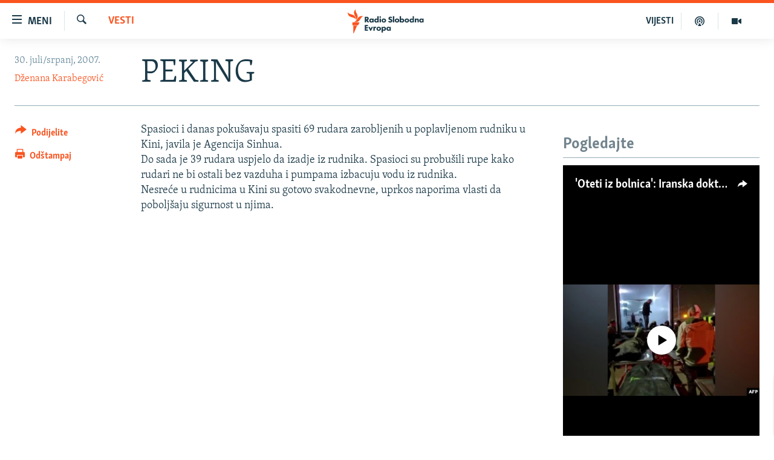

--- FILE ---
content_type: image/svg+xml
request_url: https://www.slobodnaevropa.org/Content/responsive/RFE/sh-SH/img/logo-compact.svg
body_size: 1971
content:
<?xml version="1.0" encoding="UTF-8"?>
<svg id="balkan" xmlns="http://www.w3.org/2000/svg" viewBox="0 0 232.69 71.58">
  <defs>
    <style>
      .cls-1 {
        fill: #1a3948;
      }

      .cls-1, .cls-2 {
        stroke-width: 0px;
      }

      .cls-2 {
        fill: #fa5420;
      }
    </style>
  </defs>
  <g id="Balkan_RGB">
    <path class="cls-1" d="m63.95,39.53h-5.06l-4.37-6.25v6.25h-4.14v-16.77h6.04c2.3,0,3.65.8,4.38,1.47.56.53,1.51,1.73,1.51,3.78,0,1.46-.44,2.59-1.35,3.46-.61.57-1.41,1.02-2.23,1.25l5.22,6.81Zm-9.43-9.26h.76c.72,0,1.62-.08,2.24-.68.22-.22.6-.71.6-1.52,0-.69-.25-1.22-.73-1.59-.44-.32-1.15-.5-2.08-.5h-.79v4.29Zm15.27,9.63c-1.84,0-3.16-.53-4.31-1.72-1.11-1.16-1.68-2.58-1.68-4.22,0-1.78.65-3.44,1.78-4.55,1.02-1,2.44-1.55,4-1.55,1.02,0,2.4.25,3.42,1.39v-1.02h3.88v11.29h-3.88v-1.09c-.77.97-1.85,1.46-3.22,1.46Zm.71-8.72c-.71,0-1.43.28-1.91.76-.36.36-.8.98-.8,1.92s.39,1.55.72,1.9c.5.52,1.28.83,2.06.83.68,0,1.34-.27,1.81-.73.39-.36.85-1,.85-1.99,0-.76-.29-1.47-.8-1.94-.58-.54-1.38-.74-1.94-.74Zm13.83,8.72c-1.65,0-2.9-.49-3.95-1.55-1.16-1.14-1.81-2.75-1.81-4.52s.64-3.36,1.81-4.45c1.05-.98,2.47-1.52,4-1.52,1.39,0,2.59.49,3.39,1.39v-8.03h3.88v18.3h-3.88v-1.1c-.81.98-1.97,1.47-3.44,1.47Zm.94-8.72c-.76,0-1.34.22-1.86.71-.39.36-.85,1-.85,2.02,0,.73.31,1.44.85,1.94.5.47,1.16.74,1.81.74.71,0,1.47-.3,1.99-.78.3-.27.8-.88.8-1.89,0-.76-.26-1.41-.77-1.95-.52-.53-1.14-.78-1.96-.78Zm13.06,8.35h-3.88v-11.29h3.88v11.29Zm-1.94-13.67c-1.26,0-2.25-.97-2.25-2.2s.99-2.2,2.25-2.2,2.25.97,2.25,2.2-.99,2.2-2.25,2.2Zm10.54,14.05c-2.01,0-3.84-.66-5.02-1.82-1.08-1.06-1.73-2.63-1.73-4.2s.65-3.14,1.73-4.2c1.18-1.16,3.01-1.82,5.02-1.82s3.84.66,5.01,1.82c1.08,1.06,1.73,2.63,1.73,4.2s-.65,3.14-1.73,4.2c-1.18,1.16-3.01,1.82-5.01,1.82Zm0-8.77c-.79,0-1.45.25-1.96.76-.54.53-.8,1.18-.8,1.99s.26,1.47.8,1.99c.51.5,1.18.76,1.99.76s1.42-.25,1.94-.76c.54-.53.8-1.18.8-1.99s-.26-1.47-.8-1.99c-.51-.5-1.17-.76-1.96-.76Zm18.93,8.77c-1.35,0-2.39-.22-3.39-.71-.95-.46-1.94-1.28-2.51-1.83l-.08-.07,2.17-2.92.1.1c.41.4,1.09.97,1.54,1.25.65.39,1.31.58,2.06.58.48,0,1.16-.09,1.69-.54.21-.17.56-.57.56-1.25,0-.45-.16-.78-.54-1.1-.43-.35-1.44-.72-1.92-.89l-1.4-.47c-.85-.3-1.74-.64-2.4-1.34-.7-.73-1.04-1.7-1.04-2.96,0-1.54.49-2.79,1.5-3.8,1.07-1.07,2.38-1.55,4.26-1.55s3.55.54,5.08,1.66l.09.07-1.88,2.99-.11-.09c-.87-.77-1.8-1.16-2.75-1.16-.5,0-1.12.06-1.55.53-.25.25-.4.6-.4.96s.11.62.34.83c.3.28.73.43,1.45.69.19.07.4.14.64.23l1.26.47c.84.31,1.7.68,2.34,1.29,1.06.98,1.28,2.26,1.28,3.16,0,1.65-.57,3.21-1.53,4.17-1.11,1.14-2.75,1.72-4.86,1.72Zm11.85-.37h-3.88v-18.3h3.88v18.3Zm8.3.37c-2.01,0-3.84-.66-5.02-1.82-1.08-1.06-1.73-2.63-1.73-4.2s.65-3.14,1.73-4.2c1.18-1.16,3.01-1.82,5.02-1.82s3.84.66,5.01,1.82c1.08,1.06,1.73,2.63,1.73,4.2s-.65,3.14-1.73,4.2c-1.18,1.16-3.01,1.82-5.01,1.82Zm0-8.77c-.79,0-1.45.25-1.96.76-.54.53-.8,1.18-.8,1.99s.26,1.47.8,1.99c.51.5,1.18.76,1.99.76s1.42-.25,1.94-.76c.54-.53.8-1.18.8-1.99s-.26-1.47-.8-1.99c-.51-.5-1.17-.76-1.96-.76Zm15.45,8.77c-1.47,0-2.63-.49-3.44-1.47v1.1h-3.88v-18.3h3.88v8.03c.81-.9,2-1.39,3.39-1.39,1.53,0,2.95.54,4,1.52,1.17,1.09,1.81,2.67,1.81,4.45s-.64,3.38-1.81,4.52c-1.05,1.05-2.31,1.55-3.95,1.55Zm-.94-8.72c-.82,0-1.44.25-1.96.78-.51.53-.77,1.19-.77,1.95,0,1.01.5,1.62.79,1.89.52.48,1.28.79,1.99.79.65,0,1.31-.27,1.81-.74.54-.5.85-1.21.85-1.94,0-1.01-.46-1.66-.85-2.02-.52-.49-1.1-.71-1.86-.71Zm14.61,8.72c-2.01,0-3.84-.66-5.02-1.82-1.08-1.06-1.73-2.63-1.73-4.2s.65-3.14,1.73-4.2c1.18-1.16,3.01-1.82,5.02-1.82s3.84.66,5.01,1.82c1.08,1.06,1.73,2.63,1.73,4.2s-.65,3.14-1.73,4.2c-1.18,1.16-3.01,1.82-5.01,1.82Zm0-8.77c-.79,0-1.45.25-1.96.76-.54.53-.8,1.18-.8,1.99s.26,1.47.8,1.99c.51.5,1.18.76,1.99.76s1.42-.25,1.94-.76c.54-.53.8-1.18.8-1.99s-.26-1.47-.8-1.99c-.51-.5-1.17-.76-1.96-.76Zm13.7,8.77c-1.65,0-2.9-.49-3.95-1.55-1.16-1.14-1.81-2.75-1.81-4.52s.64-3.36,1.81-4.45c1.05-.98,2.47-1.52,4-1.52,1.01,0,2.38.25,3.39,1.39v-8.03h3.88v18.3h-3.88v-1.1c-.81.98-1.97,1.47-3.44,1.47Zm.94-8.72c-.76,0-1.34.22-1.86.71-.39.36-.85,1-.85,2.02,0,.73.31,1.44.85,1.94.5.47,1.16.74,1.81.74.71,0,1.47-.3,1.99-.78.3-.27.8-.88.8-1.89,0-.76-.26-1.41-.77-1.95-.52-.53-1.14-.78-1.96-.78Zm20.67,8.35h-3.88v-5.79c0-.79-.04-1.6-.57-2.12-.21-.21-.62-.46-1.31-.46-.75,0-1.19.3-1.43.56-.6.59-.68,1.39-.68,2.02v5.79h-3.88v-11.29h3.88v1.11c1.14-1.25,2.46-1.4,3.37-1.4,1.45,0,2.53.38,3.32,1.15,1.03,1.01,1.17,2.25,1.17,3.33v7.11Zm7.26.37c-1.84,0-3.16-.53-4.31-1.72-1.11-1.16-1.68-2.58-1.68-4.22,0-1.78.65-3.44,1.78-4.55,1.02-1,2.44-1.55,4-1.55,1.02,0,2.41.25,3.42,1.39v-1.02h3.88v11.29h-3.88v-1.08c-.77.97-1.85,1.46-3.22,1.46Zm.71-8.72c-.71,0-1.43.28-1.91.76-.36.36-.8.98-.8,1.92s.39,1.55.73,1.9c.5.52,1.27.83,2.06.83.68,0,1.34-.27,1.81-.73.39-.36.85-1,.85-1.99,0-.76-.29-1.47-.8-1.94-.58-.54-1.38-.74-1.94-.74ZM60.16,63.89h-9.78v-16.77h9.78v3.46h-5.64v2.95h5.36v3.46h-5.36v3.42h5.64v3.46Zm9,0h-2.42l-5.84-11.29h4.27l2.78,5.76,2.78-5.76h4.27l-5.84,11.29Zm22.7.37c-2.01,0-3.84-.66-5.02-1.82-1.08-1.06-1.73-2.63-1.73-4.2s.65-3.14,1.73-4.2c1.18-1.16,3.01-1.82,5.02-1.82s3.84.66,5.02,1.82c1.08,1.06,1.73,2.63,1.73,4.2s-.65,3.14-1.73,4.2c-1.18,1.16-3.01,1.82-5.02,1.82Zm0-8.77c-.79,0-1.45.25-1.96.76-.54.53-.8,1.18-.8,1.99s.26,1.47.8,1.99c.51.5,1.18.76,1.99.76s1.42-.25,1.94-.76c.54-.53.8-1.18.8-1.99s-.26-1.47-.8-1.99c-.51-.5-1.17-.76-1.96-.76Zm12.36,14.07h-3.88v-16.96h3.88v1.1c.88-.98,2.02-1.47,3.39-1.47,2.03,0,3.34.87,4.08,1.6,1.12,1.09,1.73,2.65,1.73,4.4s-.62,3.33-1.83,4.52c-1.07,1.05-2.28,1.52-3.9,1.52-1.49,0-2.66-.47-3.47-1.41v6.71Zm2.51-14.02c-.94,0-1.57.43-1.94.78-.51.5-.82,1.24-.82,1.94s.28,1.37.77,1.87c.52.51,1.25.81,1.99.81.67,0,1.37-.27,1.86-.74.51-.48.85-1.27.85-2.02s-.3-1.43-.82-1.92c-.51-.47-1.18-.74-1.89-.74Zm13.83,8.72c-1.84,0-3.16-.53-4.31-1.72-1.11-1.16-1.68-2.58-1.68-4.22,0-1.78.65-3.44,1.78-4.55,1.02-1,2.44-1.55,4-1.55,1.02,0,2.41.25,3.42,1.39v-1.02h3.88v11.29h-3.88v-1.08c-.77.97-1.85,1.46-3.22,1.46Zm.71-8.72c-.71,0-1.43.28-1.91.76-.36.36-.8.98-.8,1.92s.39,1.55.73,1.9c.5.52,1.27.83,2.06.83.68,0,1.34-.27,1.81-.73.39-.36.85-1,.85-1.99,0-.76-.29-1.47-.8-1.94-.58-.54-1.38-.74-1.94-.74Zm-41.34,8.29h-4.01v-11.41h4.01v1.28c.32-.44.72-.81,1.14-1.06.57-.35,1.18-.5,2.04-.5.47,0,1.19.22,1.19.22v3.77s-.38-.47-1.85-.5c-.69-.01-1.24.22-1.69.69-.73.76-.83,1.82-.83,2.85v4.67Z"/>
  </g>
  <g id="M">
    <path class="cls-2" d="m46.53,21.59c-6.15.72-7.87,7.1-12.49,12.6-6.18,7.36-15.34,3.58-15.34,3.58,6.18-.77,7.95-7.2,12.69-12.68,6.28-7.27,15.14-3.5,15.14-3.5Zm-22.27,10.79s7.69-6.11,4.37-15.11c-2.5-6.79-7.31-11.6-4.76-17.27,0,0-7.61,6.2-4.44,15.11,2.42,6.82,7.38,11.6,4.83,17.27Zm-.44-1.3s.74-9.91-7.77-13.67C9.4,14.48,2.42,14.76.03,9.02c0,0-.95,9.84,8.08,13.65,6.69,2.82,13.31,2.67,15.7,8.41Zm-10.12,16.63h17.27l4.03-8.14H13.69v8.14Zm2.75,23.86h1.46l9.91-22.77h-11.36v22.77Z"/>
  </g>
</svg>